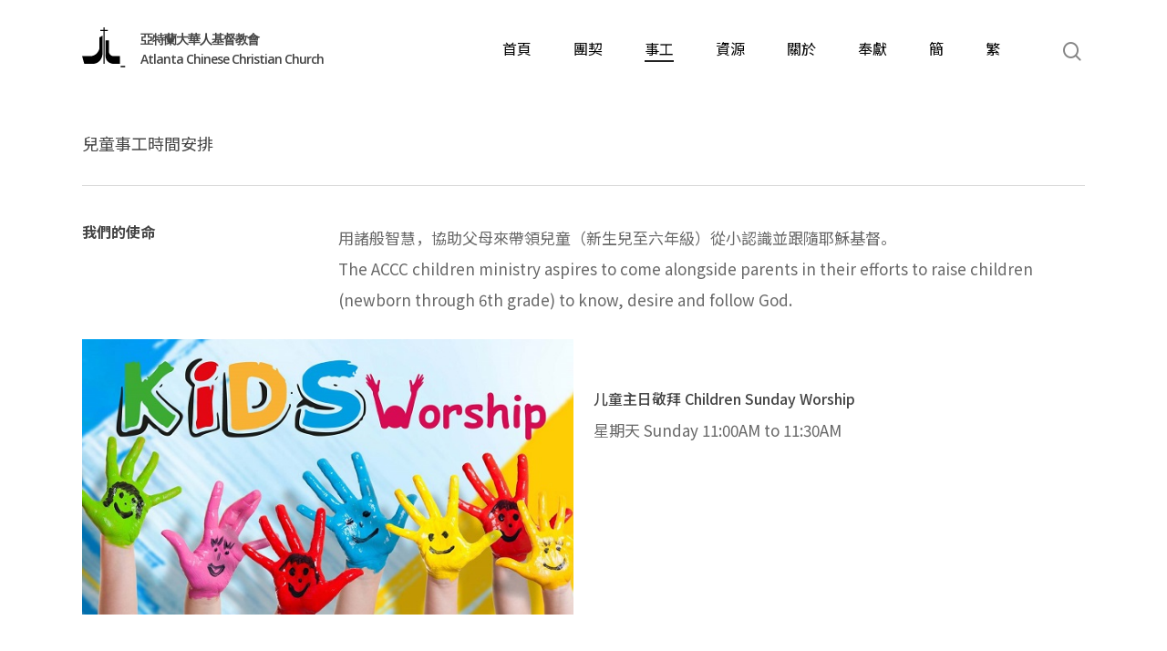

--- FILE ---
content_type: text/html; charset=UTF-8
request_url: https://accc.org/ministries/children/childrenprogramschedule/
body_size: 12706
content:
<!DOCTYPE html>

<html dir="ltr" lang="en-US" prefix="og: https://ogp.me/ns#" class="no-js">
<head>
	
	<meta charset="UTF-8">
	
	<meta name="viewport" content="width=device-width, initial-scale=1, maximum-scale=1, user-scalable=0" /><title>儿童事工时间安排 - 亞特蘭大華人基督教會</title>

		<!-- All in One SEO 4.4.7.1 - aioseo.com -->
		<meta name="robots" content="max-image-preview:large" />
		<link rel="canonical" href="https://accc.org/ministries/children/childrenprogramschedule/" />
		<meta name="generator" content="All in One SEO (AIOSEO) 4.4.7.1" />
		<meta property="og:locale" content="en_US" />
		<meta property="og:site_name" content="亞特蘭大華人基督教會 - Atlanta Chinese Christian Church" />
		<meta property="og:type" content="article" />
		<meta property="og:title" content="儿童事工时间安排 - 亞特蘭大華人基督教會" />
		<meta property="og:url" content="https://accc.org/ministries/children/childrenprogramschedule/" />
		<meta property="article:published_time" content="2021-06-20T03:46:12+00:00" />
		<meta property="article:modified_time" content="2024-01-14T23:54:40+00:00" />
		<meta name="twitter:card" content="summary_large_image" />
		<meta name="twitter:title" content="儿童事工时间安排 - 亞特蘭大華人基督教會" />
		<script type="application/ld+json" class="aioseo-schema">
			{"@context":"https:\/\/schema.org","@graph":[{"@type":"BreadcrumbList","@id":"https:\/\/accc.org\/ministries\/children\/childrenprogramschedule\/#breadcrumblist","itemListElement":[{"@type":"ListItem","@id":"https:\/\/accc.org\/#listItem","position":1,"item":{"@type":"WebPage","@id":"https:\/\/accc.org\/","name":"Home","description":"\u4e9e\u7279\u862d\u5927\u83ef\u4eba\u57fa\u7763\u6559\u6703 Atlanta Chinese Christian Church","url":"https:\/\/accc.org\/"},"nextItem":"https:\/\/accc.org\/ministries\/#listItem"},{"@type":"ListItem","@id":"https:\/\/accc.org\/ministries\/#listItem","position":2,"item":{"@type":"WebPage","@id":"https:\/\/accc.org\/ministries\/","name":"\u4e8b\u5de5","url":"https:\/\/accc.org\/ministries\/"},"nextItem":"https:\/\/accc.org\/ministries\/children\/#listItem","previousItem":"https:\/\/accc.org\/#listItem"},{"@type":"ListItem","@id":"https:\/\/accc.org\/ministries\/children\/#listItem","position":3,"item":{"@type":"WebPage","@id":"https:\/\/accc.org\/ministries\/children\/","name":"\u513f\u7ae5\u4e8b\u5de5","url":"https:\/\/accc.org\/ministries\/children\/"},"nextItem":"https:\/\/accc.org\/ministries\/children\/childrenprogramschedule\/#listItem","previousItem":"https:\/\/accc.org\/ministries\/#listItem"},{"@type":"ListItem","@id":"https:\/\/accc.org\/ministries\/children\/childrenprogramschedule\/#listItem","position":4,"item":{"@type":"WebPage","@id":"https:\/\/accc.org\/ministries\/children\/childrenprogramschedule\/","name":"\u513f\u7ae5\u4e8b\u5de5\u65f6\u95f4\u5b89\u6392","url":"https:\/\/accc.org\/ministries\/children\/childrenprogramschedule\/"},"previousItem":"https:\/\/accc.org\/ministries\/children\/#listItem"}]},{"@type":"Organization","@id":"https:\/\/accc.org\/#organization","name":"\u4e9e\u7279\u862d\u5927\u83ef\u4eba\u57fa\u7763\u6559\u6703","url":"https:\/\/accc.org\/"},{"@type":"WebPage","@id":"https:\/\/accc.org\/ministries\/children\/childrenprogramschedule\/#webpage","url":"https:\/\/accc.org\/ministries\/children\/childrenprogramschedule\/","name":"\u513f\u7ae5\u4e8b\u5de5\u65f6\u95f4\u5b89\u6392 - \u4e9e\u7279\u862d\u5927\u83ef\u4eba\u57fa\u7763\u6559\u6703","inLanguage":"en-US","isPartOf":{"@id":"https:\/\/accc.org\/#website"},"breadcrumb":{"@id":"https:\/\/accc.org\/ministries\/children\/childrenprogramschedule\/#breadcrumblist"},"datePublished":"2021-06-20T03:46:12-04:00","dateModified":"2024-01-14T23:54:40-05:00"},{"@type":"WebSite","@id":"https:\/\/accc.org\/#website","url":"https:\/\/accc.org\/","name":"\u4e9e\u7279\u862d\u5927\u83ef\u4eba\u57fa\u7763\u6559\u6703","description":"Atlanta Chinese Christian Church","inLanguage":"en-US","publisher":{"@id":"https:\/\/accc.org\/#organization"}}]}
		</script>
		<!-- All in One SEO -->

<link rel='dns-prefetch' href='//fonts.googleapis.com' />
<link rel='dns-prefetch' href='//s.w.org' />
<link rel="alternate" type="application/rss+xml" title="亞特蘭大華人基督教會 &raquo; Feed" href="https://accc.org/feed/" />
<link rel="alternate" type="application/rss+xml" title="亞特蘭大華人基督教會 &raquo; Comments Feed" href="https://accc.org/comments/feed/" />
		<!-- This site uses the Google Analytics by MonsterInsights plugin v9.11.1 - Using Analytics tracking - https://www.monsterinsights.com/ -->
		<!-- Note: MonsterInsights is not currently configured on this site. The site owner needs to authenticate with Google Analytics in the MonsterInsights settings panel. -->
					<!-- No tracking code set -->
				<!-- / Google Analytics by MonsterInsights -->
		<style id='global-styles-inline-css' type='text/css'>
body{--wp--preset--color--black: #000000;--wp--preset--color--cyan-bluish-gray: #abb8c3;--wp--preset--color--white: #ffffff;--wp--preset--color--pale-pink: #f78da7;--wp--preset--color--vivid-red: #cf2e2e;--wp--preset--color--luminous-vivid-orange: #ff6900;--wp--preset--color--luminous-vivid-amber: #fcb900;--wp--preset--color--light-green-cyan: #7bdcb5;--wp--preset--color--vivid-green-cyan: #00d084;--wp--preset--color--pale-cyan-blue: #8ed1fc;--wp--preset--color--vivid-cyan-blue: #0693e3;--wp--preset--color--vivid-purple: #9b51e0;--wp--preset--gradient--vivid-cyan-blue-to-vivid-purple: linear-gradient(135deg,rgba(6,147,227,1) 0%,rgb(155,81,224) 100%);--wp--preset--gradient--light-green-cyan-to-vivid-green-cyan: linear-gradient(135deg,rgb(122,220,180) 0%,rgb(0,208,130) 100%);--wp--preset--gradient--luminous-vivid-amber-to-luminous-vivid-orange: linear-gradient(135deg,rgba(252,185,0,1) 0%,rgba(255,105,0,1) 100%);--wp--preset--gradient--luminous-vivid-orange-to-vivid-red: linear-gradient(135deg,rgba(255,105,0,1) 0%,rgb(207,46,46) 100%);--wp--preset--gradient--very-light-gray-to-cyan-bluish-gray: linear-gradient(135deg,rgb(238,238,238) 0%,rgb(169,184,195) 100%);--wp--preset--gradient--cool-to-warm-spectrum: linear-gradient(135deg,rgb(74,234,220) 0%,rgb(151,120,209) 20%,rgb(207,42,186) 40%,rgb(238,44,130) 60%,rgb(251,105,98) 80%,rgb(254,248,76) 100%);--wp--preset--gradient--blush-light-purple: linear-gradient(135deg,rgb(255,206,236) 0%,rgb(152,150,240) 100%);--wp--preset--gradient--blush-bordeaux: linear-gradient(135deg,rgb(254,205,165) 0%,rgb(254,45,45) 50%,rgb(107,0,62) 100%);--wp--preset--gradient--luminous-dusk: linear-gradient(135deg,rgb(255,203,112) 0%,rgb(199,81,192) 50%,rgb(65,88,208) 100%);--wp--preset--gradient--pale-ocean: linear-gradient(135deg,rgb(255,245,203) 0%,rgb(182,227,212) 50%,rgb(51,167,181) 100%);--wp--preset--gradient--electric-grass: linear-gradient(135deg,rgb(202,248,128) 0%,rgb(113,206,126) 100%);--wp--preset--gradient--midnight: linear-gradient(135deg,rgb(2,3,129) 0%,rgb(40,116,252) 100%);--wp--preset--duotone--dark-grayscale: url('#wp-duotone-dark-grayscale');--wp--preset--duotone--grayscale: url('#wp-duotone-grayscale');--wp--preset--duotone--purple-yellow: url('#wp-duotone-purple-yellow');--wp--preset--duotone--blue-red: url('#wp-duotone-blue-red');--wp--preset--duotone--midnight: url('#wp-duotone-midnight');--wp--preset--duotone--magenta-yellow: url('#wp-duotone-magenta-yellow');--wp--preset--duotone--purple-green: url('#wp-duotone-purple-green');--wp--preset--duotone--blue-orange: url('#wp-duotone-blue-orange');--wp--preset--font-size--small: 13px;--wp--preset--font-size--medium: 20px;--wp--preset--font-size--large: 36px;--wp--preset--font-size--x-large: 42px;}.has-black-color{color: var(--wp--preset--color--black) !important;}.has-cyan-bluish-gray-color{color: var(--wp--preset--color--cyan-bluish-gray) !important;}.has-white-color{color: var(--wp--preset--color--white) !important;}.has-pale-pink-color{color: var(--wp--preset--color--pale-pink) !important;}.has-vivid-red-color{color: var(--wp--preset--color--vivid-red) !important;}.has-luminous-vivid-orange-color{color: var(--wp--preset--color--luminous-vivid-orange) !important;}.has-luminous-vivid-amber-color{color: var(--wp--preset--color--luminous-vivid-amber) !important;}.has-light-green-cyan-color{color: var(--wp--preset--color--light-green-cyan) !important;}.has-vivid-green-cyan-color{color: var(--wp--preset--color--vivid-green-cyan) !important;}.has-pale-cyan-blue-color{color: var(--wp--preset--color--pale-cyan-blue) !important;}.has-vivid-cyan-blue-color{color: var(--wp--preset--color--vivid-cyan-blue) !important;}.has-vivid-purple-color{color: var(--wp--preset--color--vivid-purple) !important;}.has-black-background-color{background-color: var(--wp--preset--color--black) !important;}.has-cyan-bluish-gray-background-color{background-color: var(--wp--preset--color--cyan-bluish-gray) !important;}.has-white-background-color{background-color: var(--wp--preset--color--white) !important;}.has-pale-pink-background-color{background-color: var(--wp--preset--color--pale-pink) !important;}.has-vivid-red-background-color{background-color: var(--wp--preset--color--vivid-red) !important;}.has-luminous-vivid-orange-background-color{background-color: var(--wp--preset--color--luminous-vivid-orange) !important;}.has-luminous-vivid-amber-background-color{background-color: var(--wp--preset--color--luminous-vivid-amber) !important;}.has-light-green-cyan-background-color{background-color: var(--wp--preset--color--light-green-cyan) !important;}.has-vivid-green-cyan-background-color{background-color: var(--wp--preset--color--vivid-green-cyan) !important;}.has-pale-cyan-blue-background-color{background-color: var(--wp--preset--color--pale-cyan-blue) !important;}.has-vivid-cyan-blue-background-color{background-color: var(--wp--preset--color--vivid-cyan-blue) !important;}.has-vivid-purple-background-color{background-color: var(--wp--preset--color--vivid-purple) !important;}.has-black-border-color{border-color: var(--wp--preset--color--black) !important;}.has-cyan-bluish-gray-border-color{border-color: var(--wp--preset--color--cyan-bluish-gray) !important;}.has-white-border-color{border-color: var(--wp--preset--color--white) !important;}.has-pale-pink-border-color{border-color: var(--wp--preset--color--pale-pink) !important;}.has-vivid-red-border-color{border-color: var(--wp--preset--color--vivid-red) !important;}.has-luminous-vivid-orange-border-color{border-color: var(--wp--preset--color--luminous-vivid-orange) !important;}.has-luminous-vivid-amber-border-color{border-color: var(--wp--preset--color--luminous-vivid-amber) !important;}.has-light-green-cyan-border-color{border-color: var(--wp--preset--color--light-green-cyan) !important;}.has-vivid-green-cyan-border-color{border-color: var(--wp--preset--color--vivid-green-cyan) !important;}.has-pale-cyan-blue-border-color{border-color: var(--wp--preset--color--pale-cyan-blue) !important;}.has-vivid-cyan-blue-border-color{border-color: var(--wp--preset--color--vivid-cyan-blue) !important;}.has-vivid-purple-border-color{border-color: var(--wp--preset--color--vivid-purple) !important;}.has-vivid-cyan-blue-to-vivid-purple-gradient-background{background: var(--wp--preset--gradient--vivid-cyan-blue-to-vivid-purple) !important;}.has-light-green-cyan-to-vivid-green-cyan-gradient-background{background: var(--wp--preset--gradient--light-green-cyan-to-vivid-green-cyan) !important;}.has-luminous-vivid-amber-to-luminous-vivid-orange-gradient-background{background: var(--wp--preset--gradient--luminous-vivid-amber-to-luminous-vivid-orange) !important;}.has-luminous-vivid-orange-to-vivid-red-gradient-background{background: var(--wp--preset--gradient--luminous-vivid-orange-to-vivid-red) !important;}.has-very-light-gray-to-cyan-bluish-gray-gradient-background{background: var(--wp--preset--gradient--very-light-gray-to-cyan-bluish-gray) !important;}.has-cool-to-warm-spectrum-gradient-background{background: var(--wp--preset--gradient--cool-to-warm-spectrum) !important;}.has-blush-light-purple-gradient-background{background: var(--wp--preset--gradient--blush-light-purple) !important;}.has-blush-bordeaux-gradient-background{background: var(--wp--preset--gradient--blush-bordeaux) !important;}.has-luminous-dusk-gradient-background{background: var(--wp--preset--gradient--luminous-dusk) !important;}.has-pale-ocean-gradient-background{background: var(--wp--preset--gradient--pale-ocean) !important;}.has-electric-grass-gradient-background{background: var(--wp--preset--gradient--electric-grass) !important;}.has-midnight-gradient-background{background: var(--wp--preset--gradient--midnight) !important;}.has-small-font-size{font-size: var(--wp--preset--font-size--small) !important;}.has-medium-font-size{font-size: var(--wp--preset--font-size--medium) !important;}.has-large-font-size{font-size: var(--wp--preset--font-size--large) !important;}.has-x-large-font-size{font-size: var(--wp--preset--font-size--x-large) !important;}
</style>
<link rel='stylesheet' id='wpb-google-fonts-css'  href='https://fonts.googleapis.com/css2?family=Noto+Sans+SC%3Awght%40100%3B400%3B700%3B&#038;display=swap&#038;ver=6.0.11' type='text/css' media='all' />
<link rel='stylesheet' id='wpo_min-header-0-css'  href='https://accc.org/wp-content/cache/wpo-minify/1769195716/assets/wpo-minify-header-e46ba7fd.min.css' type='text/css' media='all' />
<script type='text/javascript' id='wpo_min-header-0-js-extra'>
/* <![CDATA[ */
var SF_LDATA = {"ajax_url":"https:\/\/accc.org\/wp-admin\/admin-ajax.php","home_url":"https:\/\/accc.org\/","extensions":[]};
/* ]]> */
</script>
<script type='text/javascript' src='https://accc.org/wp-content/cache/wpo-minify/1769195716/assets/wpo-minify-header-5c893fdc.min.js' id='wpo_min-header-0-js'></script>
<link rel="https://api.w.org/" href="https://accc.org/wp-json/" /><link rel="alternate" type="application/json" href="https://accc.org/wp-json/wp/v2/pages/1607" /><link rel="EditURI" type="application/rsd+xml" title="RSD" href="https://accc.org/xmlrpc.php?rsd" />
<link rel="wlwmanifest" type="application/wlwmanifest+xml" href="https://accc.org/wp-includes/wlwmanifest.xml" /> 
<meta name="generator" content="WordPress 6.0.11" />
<link rel='shortlink' href='https://accc.org/?p=1607' />
<link rel="alternate" type="application/json+oembed" href="https://accc.org/wp-json/oembed/1.0/embed?url=https%3A%2F%2Faccc.org%2Fministries%2Fchildren%2Fchildrenprogramschedule%2F" />
<link rel="alternate" type="text/xml+oembed" href="https://accc.org/wp-json/oembed/1.0/embed?url=https%3A%2F%2Faccc.org%2Fministries%2Fchildren%2Fchildrenprogramschedule%2F&#038;format=xml" />
<script>
jQuery(document).ready(function() {
	// Cache selectors
	var topMenu = jQuery(".custom-page-submenu"),
		topMenuHeight = topMenu.outerHeight()+15,
		// All list items
		menuItems = topMenu.find("a"),
		// Anchors corresponding to menu items
		scrollItems = menuItems.map(function(){
		  var item = jQuery(jQuery(this).attr("href"));
		  if (item.length) { return item; }
		});

	// Bind to scroll
	jQuery(window).scroll(function(){
	   // Get container scroll position
	   var fromTop = jQuery(this).scrollTop()+topMenuHeight;

	   // Get id of current scroll item
	   var cur = scrollItems.map(function(){
		 if (jQuery(this).offset().top < fromTop)
		   return this;
	   });
	   // Get the id of the current element
	   cur = cur[cur.length-1];
	   var id = cur && cur.length ? cur[0].id : "";
	   // Set/remove active class
	   menuItems
		 .parent().removeClass("active-section")
		 .end().filter("[href='#"+id+"']").parent().addClass("active-section");
	});
});
</script>
<style>
	#top #logo > img#custom-logo-img{
		display: inline-block;
		height: 40px !important;		
	}
	#top #logo-tagline {
		font-size: 14px;
	    display: inline-block;
		margin-left: 1.2em;
	}
</style>
<script>
	jQuery(document).ready(function(){
		jQuery('#logo').append('<div id="logo-tagline">亞特蘭大華人基督教會<br/>Atlanta Chinese Christian Church</div>');
		jQuery('#logo img').attr('id', 'custom-logo-img');
	});
</script>
<style>
	#footer-copyright{
		float: right;
	}
</style>
<script>
	jQuery(document).ready(function(){
		jQuery('ul.social').after('<span id="footer-copyright">©' + (new Date().getFullYear()) + ' 亞特蘭大華人基督教會</span>');
	});
</script>
<script>
jQuery(document).ready(function() {
	jQuery("#slide-out-widget-area .off-canvas-menu-container li a").click(function() {
	  const $nestAnchor = jQuery(this).siblings(".ocm-dropdown-arrow").first();
	  if($nestAnchor) {
		$nestAnchor.click();
	  }
	});
});
</script>
<script type="text/javascript"> var root = document.getElementsByTagName( "html" )[0]; root.setAttribute( "class", "js" ); </script><style type="text/css">.recentcomments a{display:inline !important;padding:0 !important;margin:0 !important;}</style><meta name="generator" content="Powered by WPBakery Page Builder - drag and drop page builder for WordPress."/>
<link rel="icon" href="https://accc.org/wp-content/uploads/2023/12/cropped-accc-logo_white-32x32.png" sizes="32x32" />
<link rel="icon" href="https://accc.org/wp-content/uploads/2023/12/cropped-accc-logo_white-192x192.png" sizes="192x192" />
<link rel="apple-touch-icon" href="https://accc.org/wp-content/uploads/2023/12/cropped-accc-logo_white-180x180.png" />
<meta name="msapplication-TileImage" content="https://accc.org/wp-content/uploads/2023/12/cropped-accc-logo_white-270x270.png" />
		<style type="text/css" id="wp-custom-css">
			.tablepress {
	font-size: 1.2em;
}

.tablepress p {
	padding-bottom: 0;
}

.submenu_item {
	padding-top:32px;
	list-style-type: none;
}

/* Mega menu sub header, not controlled by salient Header */
body div#header-outer header#top  div.container ul.sub-menu li a {
	font-size: 16px;
}

@media only screen and (min-width: 1000px) {
    .custom-page-submenu {
        position: fixed;
        top: 170px;
				list-style-type: none;
    }
    
    .custom-page-submenu .active-section {
        color: #000;
				font-weight: 700;
    		list-style-type: square;
    }
    
    .page-submenu {
        display: none !important;
    }    
}

@media only screen and (max-width: 1000px) {
    .custom-page-submenu {
        display: none;
    }
    
    .page-submenu {
        top: 46px !important;
    }
	
		.nectar-split-heading h1 {
			font-size: 40px !important;
			text-overflow: ellipsis;
      overflow: hidden;
      white-space: nowrap;
		}
}

.sf-with-ul {
   pointer-events: none;
   cursor: default;
}

#header-outer #top nav > ul > li {
	font-size: 18px;
}

#header-outer #top nav > ul > li > a {
	color: #000;
}

#footer-outer #copyright {
	color: #fff;
}

.slide_out_area_close .close-wrap .close-line, #search-outer .close-wrap .close-line, #top .slide-out-widget-area-toggle .close-line {
  background: #000;
}

body #slide-out-widget-area .inner .off-canvas-menu-container li a{
	font-size: 20px;
  line-height: 27px;
}

@media only screen and (min-device-width : 320px) and (max-device-width : 480px) {
	#top #logo-tagline {
		margin-left: 0.5em;
		font-size: 13px;
	}
	#top .mobile-search {
		display: none;
	}
}

body:not(.woocommerce-cart) .main-content .daily-devotional td {
	font-size: 18px;
}

ul > li {
    list-style: disc;
}

a.large-btn{
    display: inline-block;
    background-color: #000;
    color: #fff;
    width: 100%;
    padding: 12px 15px;
    text-align: center;
    border-radius: 34px;
    font-size: 18px;
		margin: 20px 6px 20px 0;
}

div#sermon-btns{
	display: flex;
	justify-content: space-around;
}

@media only screen and (max-width: 640px) {
	div#sermon-btns {
		width: 100%;
	}
}

@media only screen and (min-width: 640px) {
	div#sermon-btns {
		width: 50%;
	}
}

body {
	line-height: 2em;
}

a {
	text-decoration: underline;
}

body.material #slide-out-widget-area.slide-out-from-right .off-canvas-menu-container > .menu > li a {
	text-decoration: none;
}

#circled-links > a {
	text-decoration: none;
}		</style>
		<noscript><style> .wpb_animate_when_almost_visible { opacity: 1; }</style></noscript><style id="wpforms-css-vars-root">
				:root {
					--wpforms-field-border-radius: 3px;
--wpforms-field-background-color: #ffffff;
--wpforms-field-border-color: rgba( 0, 0, 0, 0.25 );
--wpforms-field-text-color: rgba( 0, 0, 0, 0.7 );
--wpforms-label-color: rgba( 0, 0, 0, 0.85 );
--wpforms-label-sublabel-color: rgba( 0, 0, 0, 0.55 );
--wpforms-label-error-color: #d63637;
--wpforms-button-border-radius: 3px;
--wpforms-button-background-color: #066aab;
--wpforms-button-text-color: #ffffff;
--wpforms-field-size-input-height: 43px;
--wpforms-field-size-input-spacing: 15px;
--wpforms-field-size-font-size: 16px;
--wpforms-field-size-line-height: 19px;
--wpforms-field-size-padding-h: 14px;
--wpforms-field-size-checkbox-size: 16px;
--wpforms-field-size-sublabel-spacing: 5px;
--wpforms-field-size-icon-size: 1;
--wpforms-label-size-font-size: 16px;
--wpforms-label-size-line-height: 19px;
--wpforms-label-size-sublabel-font-size: 14px;
--wpforms-label-size-sublabel-line-height: 17px;
--wpforms-button-size-font-size: 17px;
--wpforms-button-size-height: 41px;
--wpforms-button-size-padding-h: 15px;
--wpforms-button-size-margin-top: 10px;

				}
			</style>	
</head>


<body class="page-template-default page page-id-1607 page-child parent-pageid-2018 zh material wpb-js-composer js-comp-ver-6.4.2 vc_responsive" data-footer-reveal="false" data-footer-reveal-shadow="none" data-header-format="default" data-body-border="off" data-boxed-style="" data-header-breakpoint="1000" data-dropdown-style="minimal" data-cae="easeOutCubic" data-cad="750" data-megamenu-width="contained" data-aie="none" data-ls="fancybox" data-apte="standard" data-hhun="1" data-fancy-form-rcs="default" data-form-style="default" data-form-submit="regular" data-is="minimal" data-button-style="slightly_rounded_shadow" data-user-account-button="false" data-flex-cols="true" data-col-gap="default" data-header-inherit-rc="false" data-header-search="true" data-animated-anchors="true" data-ajax-transitions="false" data-full-width-header="false" data-slide-out-widget-area="true" data-slide-out-widget-area-style="slide-out-from-right" data-user-set-ocm="off" data-loading-animation="none" data-bg-header="false" data-responsive="1" data-ext-responsive="true" data-header-resize="0" data-header-color="light" data-transparent-header="false" data-cart="false" data-remove-m-parallax="" data-remove-m-video-bgs="" data-m-animate="0" data-force-header-trans-color="light" data-smooth-scrolling="0" data-permanent-transparent="false" >
	
	<script type="text/javascript"> if(navigator.userAgent.match(/(Android|iPod|iPhone|iPad|BlackBerry|IEMobile|Opera Mini)/)) { document.body.className += " using-mobile-browser "; } </script><div class="ocm-effect-wrap"><div class="ocm-effect-wrap-inner">	
	<div id="header-space"  data-header-mobile-fixed='1'></div> 
	
		
	<div id="header-outer" data-has-menu="true" data-has-buttons="yes" data-header-button_style="default" data-using-pr-menu="false" data-mobile-fixed="1" data-ptnm="false" data-lhe="animated_underline" data-user-set-bg="#ffffff" data-format="default" data-permanent-transparent="false" data-megamenu-rt="0" data-remove-fixed="0" data-header-resize="0" data-cart="false" data-transparency-option="0" data-box-shadow="none" data-shrink-num="6" data-using-secondary="0" data-using-logo="1" data-logo-height="30" data-m-logo-height="24" data-padding="30" data-full-width="false" data-condense="false" >
		
		
<div id="search-outer" class="nectar">
	<div id="search">
		<div class="container">
			 <div id="search-box">
				 <div class="inner-wrap">
					 <div class="col span_12">
						  <form role="search" action="https://accc.org/" method="GET">
														 <input type="text" name="s"  value="" placeholder="Search" /> 
							 								
						<span>Hit enter to search or ESC to close</span>						</form>
					</div><!--/span_12-->
				</div><!--/inner-wrap-->
			 </div><!--/search-box-->
			 <div id="close"><a href="#">
				<span class="close-wrap"> <span class="close-line close-line1"></span> <span class="close-line close-line2"></span> </span>				 </a></div>
		 </div><!--/container-->
	</div><!--/search-->
</div><!--/search-outer-->

<header id="top">
	<div class="container">
		<div class="row">
			<div class="col span_3">
				<a id="logo" href="https://accc.org" data-supplied-ml-starting-dark="false" data-supplied-ml-starting="false" data-supplied-ml="false" >
					<img class="stnd  dark-version" alt="亞特蘭大華人基督教會" src="https://accc.org/wp-content/uploads/2021/03/accc-logo.svg"  /> 
				</a>
				
							</div><!--/span_3-->
			
			<div class="col span_9 col_last">
									<a class="mobile-search" href="#searchbox"><span class="nectar-icon icon-salient-search" aria-hidden="true"></span></a>
										<div class="slide-out-widget-area-toggle mobile-icon slide-out-from-right" data-custom-color="false" data-icon-animation="simple-transform">
						<div> <a href="#sidewidgetarea" aria-label="Navigation Menu" aria-expanded="false" class="closed">
							<span aria-hidden="true"> <i class="lines-button x2"> <i class="lines"></i> </i> </span>
						</a></div> 
					</div>
								
									
					<nav>
						
						<ul class="sf-menu">	
							<li id="menu-item-294" class="menu-item menu-item-type-post_type menu-item-object-page menu-item-home menu-item-294"><a href="https://accc.org/">首頁</a></li>
<li id="menu-item-1343" class="megamenu columns-5 menu-item menu-item-type-post_type menu-item-object-page menu-item-has-children menu-item-1343"><a href="https://accc.org/fellowship/">團契</a>
<ul class="sub-menu">
	<li id="menu-item-2405" class="menu-item menu-item-type-custom menu-item-object-custom menu-item-has-children menu-item-2405"><a href="#">&#8211;<span class="sf-sub-indicator"><i class="fa fa-angle-right icon-in-menu"></i></span></a>
	<ul class="sub-menu">
		<li id="menu-item-2419" class="menu-item menu-item-type-custom menu-item-object-custom menu-item-2419"><a href="https://accc.org/fellowship/">目錄檢索</a></li>
	</ul>
</li>
	<li id="menu-item-2392" class="menu-item menu-item-type-custom menu-item-object-custom menu-item-has-children menu-item-2392"><a href="#">&#8211;<span class="sf-sub-indicator"><i class="fa fa-angle-right icon-in-menu"></i></span></a>
	<ul class="sub-menu">
		<li id="menu-item-5869" class="menu-item menu-item-type-custom menu-item-object-custom menu-item-has-children menu-item-5869"><a href="#">第一牧區<span class="sf-sub-indicator"><i class="fa fa-angle-right icon-in-menu"></i></span></a>
		<ul class="sub-menu">
			<li id="menu-item-2364" class="menu-item menu-item-type-custom menu-item-object-custom menu-item-2364"><a href="https://accc.org/fellowship/ne/">東北區團契</a></li>
			<li id="menu-item-2359" class="menu-item menu-item-type-custom menu-item-object-custom menu-item-2359"><a href="https://accc.org/fellowship/camry/">佳美團契</a></li>
			<li id="menu-item-2418" class="menu-item menu-item-type-custom menu-item-object-custom menu-item-2418"><a href="https://accc.org/fellowship/youngadult">社青團契</a></li>
			<li id="menu-item-2358" class="menu-item menu-item-type-custom menu-item-object-custom menu-item-2358"><a href="https://accc.org/fellowship/mealblessing/">餐福團契</a></li>
			<li id="menu-item-2367" class="menu-item menu-item-type-custom menu-item-object-custom menu-item-2367"><a href="https://accc.org/fellowship/cantonese/">粵語團契</a></li>
			<li id="menu-item-2369" class="menu-item menu-item-type-custom menu-item-object-custom menu-item-2369"><a href="https://accc.org/fellowship/olivetree/">橄欖樹團契</a></li>
			<li id="menu-item-2420" class="menu-item menu-item-type-custom menu-item-object-custom menu-item-2420"><a href="https://accc.org/fellowship/sisterhood">姊妹會</a></li>
			<li id="menu-item-2356" class="menu-item menu-item-type-custom menu-item-object-custom menu-item-2356"><a href="https://accc.org/fellowship/goodshepherd/">好牧人團契</a></li>
		</ul>
</li>
	</ul>
</li>
	<li id="menu-item-2406" class="menu-item menu-item-type-custom menu-item-object-custom menu-item-has-children menu-item-2406"><a href="#">&#8211;<span class="sf-sub-indicator"><i class="fa fa-angle-right icon-in-menu"></i></span></a>
	<ul class="sub-menu">
		<li id="menu-item-5870" class="menu-item menu-item-type-custom menu-item-object-custom menu-item-has-children menu-item-5870"><a href="#">第二牧區<span class="sf-sub-indicator"><i class="fa fa-angle-right icon-in-menu"></i></span></a>
		<ul class="sub-menu">
			<li id="menu-item-2409" class="menu-item menu-item-type-custom menu-item-object-custom menu-item-2409"><a href="https://accc.org/fellowship/emory">Emory團契</a></li>
			<li id="menu-item-2361" class="menu-item menu-item-type-custom menu-item-object-custom menu-item-2361"><a href="https://accc.org/fellowship/east-1/">東區一家團契</a></li>
			<li id="menu-item-2362" class="menu-item menu-item-type-custom menu-item-object-custom menu-item-2362"><a href="https://accc.org/fellowship/east-2/">東區二家團契</a></li>
			<li id="menu-item-2422" class="menu-item menu-item-type-custom menu-item-object-custom menu-item-2422"><a href="https://accc.org/fellowship/unity/">合一團契</a></li>
			<li id="menu-item-2368" class="menu-item menu-item-type-custom menu-item-object-custom menu-item-2368"><a href="https://accc.org/fellowship/grace/">恩典團契</a></li>
			<li id="menu-item-2365" class="menu-item menu-item-type-custom menu-item-object-custom menu-item-2365"><a href="https://accc.org/fellowship/chinatown/">中國城團契</a></li>
			<li id="menu-item-2415" class="menu-item menu-item-type-custom menu-item-object-custom menu-item-2415"><a href="https://accc.org/fellowship/sprout">新芽團契</a></li>
			<li id="menu-item-5645" class="menu-item menu-item-type-custom menu-item-object-custom menu-item-5645"><a href="https://accc.org/fellowship/blessing/">恩福團契</a></li>
			<li id="menu-item-2363" class="menu-item menu-item-type-custom menu-item-object-custom menu-item-2363"><a href="https://accc.org/fellowship/east-3/">恩澤團契</a></li>
			<li id="menu-item-5871" class="menu-item menu-item-type-custom menu-item-object-custom menu-item-5871"><a href="https://accc.org/fellowship/light/">恩光團契</a></li>
		</ul>
</li>
	</ul>
</li>
	<li id="menu-item-2408" class="menu-item menu-item-type-custom menu-item-object-custom menu-item-has-children menu-item-2408"><a href="#">&#8211;<span class="sf-sub-indicator"><i class="fa fa-angle-right icon-in-menu"></i></span></a>
	<ul class="sub-menu">
		<li id="menu-item-5872" class="menu-item menu-item-type-custom menu-item-object-custom menu-item-has-children menu-item-5872"><a href="#">校園牧區<span class="sf-sub-indicator"><i class="fa fa-angle-right icon-in-menu"></i></span></a>
		<ul class="sub-menu">
			<li id="menu-item-2412" class="menu-item menu-item-type-custom menu-item-object-custom menu-item-2412"><a href="https://accc.org/fellowship/campus">校園之家</a></li>
			<li id="menu-item-2407" class="menu-item menu-item-type-custom menu-item-object-custom menu-item-2407"><a href="https://accc.org/fellowship/ksu/">KSU團契</a></li>
			<li id="menu-item-2410" class="menu-item menu-item-type-custom menu-item-object-custom menu-item-2410"><a href="https://accc.org/fellowship/fhl">信望愛團契</a></li>
			<li id="menu-item-2411" class="menu-item menu-item-type-custom menu-item-object-custom menu-item-2411"><a href="https://accc.org/fellowship/spring">青泉團契</a></li>
		</ul>
</li>
	</ul>
</li>
	<li id="menu-item-2413" class="menu-item menu-item-type-custom menu-item-object-custom menu-item-has-children menu-item-2413"><a href="#">&#8211;<span class="sf-sub-indicator"><i class="fa fa-angle-right icon-in-menu"></i></span></a>
	<ul class="sub-menu">
		<li id="menu-item-5873" class="menu-item menu-item-type-custom menu-item-object-custom menu-item-has-children menu-item-5873"><a href="#">長青牧區<span class="sf-sub-indicator"><i class="fa fa-angle-right icon-in-menu"></i></span></a>
		<ul class="sub-menu">
			<li id="menu-item-2417" class="menu-item menu-item-type-custom menu-item-object-custom menu-item-2417"><a href="https://accc.org/fellowship/evergreen">長青團契</a></li>
		</ul>
</li>
	</ul>
</li>
</ul>
</li>
<li id="menu-item-596" class="megamenu columns-4 rows-2 menu-item menu-item-type-custom menu-item-object-custom current-menu-ancestor menu-item-has-children menu-item-596"><a href="#">事工</a>
<ul class="sub-menu">
	<li id="menu-item-406" class="menu-item menu-item-type-custom menu-item-object-custom menu-item-has-children menu-item-406"><a href="#">&#8211;<span class="sf-sub-indicator"><i class="fa fa-angle-right icon-in-menu"></i></span></a>
	<ul class="sub-menu">
		<li id="menu-item-366" class="menu-item menu-item-type-custom menu-item-object-custom menu-item-has-children menu-item-366"><a href="#">崇拜部<span class="sf-sub-indicator"><i class="fa fa-angle-right icon-in-menu"></i></span></a>
		<ul class="sub-menu">
			<li id="menu-item-1884" class="menu-item menu-item-type-post_type menu-item-object-page menu-item-1884"><a href="https://accc.org/ministries/worship/sundayinvite/">主日邀請</a></li>
			<li id="menu-item-641" class="menu-item menu-item-type-post_type menu-item-object-page menu-item-641"><a href="https://accc.org/ministries/worship/worshipcoworkerschedule/">崇拜服事安排</a></li>
			<li id="menu-item-642" class="menu-item menu-item-type-post_type menu-item-object-page menu-item-642"><a href="https://accc.org/ministries/worship/choir/">詩班</a></li>
		</ul>
</li>
		<li id="menu-item-405" class="menu-item menu-item-type-custom menu-item-object-custom menu-item-has-children menu-item-405"><a href="#">青少年事工<span class="sf-sub-indicator"><i class="fa fa-angle-right icon-in-menu"></i></span></a>
		<ul class="sub-menu">
			<li id="menu-item-650" class="menu-item menu-item-type-post_type menu-item-object-page menu-item-650"><a href="https://accc.org/ministries/youth/contact-schedule/">負責人與活動時間地點</a></li>
		</ul>
</li>
	</ul>
</li>
	<li id="menu-item-522" class="menu-item menu-item-type-custom menu-item-object-custom current-menu-ancestor menu-item-has-children menu-item-522"><a href="#">&#8211;<span class="sf-sub-indicator"><i class="fa fa-angle-right icon-in-menu"></i></span></a>
	<ul class="sub-menu">
		<li id="menu-item-367" class="menu-item menu-item-type-custom menu-item-object-custom menu-item-has-children menu-item-367"><a href="#">成人教育部<span class="sf-sub-indicator"><i class="fa fa-angle-right icon-in-menu"></i></span></a>
		<ul class="sub-menu">
			<li id="menu-item-4896" class="menu-item menu-item-type-post_type menu-item-object-page menu-item-4896"><a href="https://accc.org/%e4%b8%bb%e6%97%a5%e5%ad%b8%e7%9a%84%e7%b6%b2%e4%b8%8a%e5%a0%b1%e5%90%8d/">主日學的網上報名</a></li>
			<li id="menu-item-2459" class="menu-item menu-item-type-post_type menu-item-object-page menu-item-2459"><a href="https://accc.org/ministries/adulteducation/courseschedule/">成人主日學課程安排</a></li>
			<li id="menu-item-643" class="menu-item menu-item-type-post_type menu-item-object-page menu-item-643"><a href="https://accc.org/ministries/adulteducation/sundayschoollectures/">主日學講義</a></li>
		</ul>
</li>
		<li id="menu-item-403" class="menu-item menu-item-type-custom menu-item-object-custom current-menu-ancestor current-menu-parent menu-item-has-children menu-item-403"><a href="#">兒童事工<span class="sf-sub-indicator"><i class="fa fa-angle-right icon-in-menu"></i></span></a>
		<ul class="sub-menu">
			<li id="menu-item-2033" class="menu-item menu-item-type-post_type menu-item-object-page current-menu-item page_item page-item-1607 current_page_item menu-item-2033"><a href="https://accc.org/ministries/children/childrenprogramschedule/" aria-current="page">兒童事工時間安排</a></li>
			<li id="menu-item-2034" class="menu-item menu-item-type-post_type menu-item-object-page menu-item-2034"><a href="https://accc.org/ministries/children/childrensundayschool/">兒童主日學</a></li>
			<li id="menu-item-5488" class="menu-item menu-item-type-post_type menu-item-object-page menu-item-5488"><a href="https://accc.org/ministries/children/vbs/">兒童暑期聖經學校</a></li>
			<li id="menu-item-638" class="menu-item menu-item-type-post_type menu-item-object-page menu-item-638"><a href="https://accc.org/ministries/children/chineseschool/">中文學校</a></li>
		</ul>
</li>
	</ul>
</li>
	<li id="menu-item-523" class="menu-item menu-item-type-custom menu-item-object-custom menu-item-has-children menu-item-523"><a href="#">&#8211;<span class="sf-sub-indicator"><i class="fa fa-angle-right icon-in-menu"></i></span></a>
	<ul class="sub-menu">
		<li id="menu-item-368" class="menu-item menu-item-type-custom menu-item-object-custom menu-item-has-children menu-item-368"><a href="#">本宣部<span class="sf-sub-indicator"><i class="fa fa-angle-right icon-in-menu"></i></span></a>
		<ul class="sub-menu">
			<li id="menu-item-646" class="menu-item menu-item-type-post_type menu-item-object-page menu-item-646"><a href="https://accc.org/ministries/evangelism/gospelsunday-intro/">福音茶會介紹</a></li>
			<li id="menu-item-645" class="menu-item menu-item-type-post_type menu-item-object-page menu-item-645"><a href="https://accc.org/ministries/evangelism/evangelism-intro/">本宣事工介紹</a></li>
		</ul>
</li>
		<li id="menu-item-369" class="menu-item menu-item-type-custom menu-item-object-custom menu-item-has-children menu-item-369"><a href="#">外宣部<span class="sf-sub-indicator"><i class="fa fa-angle-right icon-in-menu"></i></span></a>
		<ul class="sub-menu">
			<li id="menu-item-639" class="menu-item menu-item-type-post_type menu-item-object-page menu-item-639"><a href="https://accc.org/ministries/missions/missionaryintro/">宣教士介紹</a></li>
		</ul>
</li>
		<li id="menu-item-5215" class="menu-item menu-item-type-post_type menu-item-object-page menu-item-5215"><a href="https://accc.org/care-ministry/">關懷事工</a></li>
	</ul>
</li>
	<li id="menu-item-524" class="menu-item menu-item-type-custom menu-item-object-custom menu-item-has-children menu-item-524"><a href="#">&#8211;<span class="sf-sub-indicator"><i class="fa fa-angle-right icon-in-menu"></i></span></a>
	<ul class="sub-menu">
		<li id="menu-item-2143" class="menu-item menu-item-type-custom menu-item-object-custom menu-item-has-children menu-item-2143"><a href="#">分工配搭<span class="sf-sub-indicator"><i class="fa fa-angle-right icon-in-menu"></i></span></a>
		<ul class="sub-menu">
			<li id="menu-item-2013" class="menu-item menu-item-type-post_type menu-item-object-page menu-item-2013"><a href="https://accc.org/ministries/collaboration/byministries/">牧長執事部門事工帶領</a></li>
			<li id="menu-item-2012" class="menu-item menu-item-type-post_type menu-item-object-page menu-item-2012"><a href="https://accc.org/ministries/collaboration/byfellowshipgroups/">團契小組牧養帶領</a></li>
		</ul>
</li>
		<li id="menu-item-2119" class="menu-item menu-item-type-post_type menu-item-object-page menu-item-2119"><a href="https://accc.org/ministries/camps-retreats/">營會</a></li>
	</ul>
</li>
</ul>
</li>
<li id="menu-item-595" class="megamenu columns-4 menu-item menu-item-type-custom menu-item-object-custom menu-item-has-children menu-item-595"><a href="#">資源</a>
<ul class="sub-menu">
	<li id="menu-item-3889" class="menu-item menu-item-type-custom menu-item-object-custom menu-item-has-children menu-item-3889"><a href="#">&#8211;<span class="sf-sub-indicator"><i class="fa fa-angle-right icon-in-menu"></i></span></a>
	<ul class="sub-menu">
		<li id="menu-item-591" class="menu-item menu-item-type-custom menu-item-object-custom menu-item-has-children menu-item-591"><a href="#">靈修<span class="sf-sub-indicator"><i class="fa fa-angle-right icon-in-menu"></i></span></a>
		<ul class="sub-menu">
			<li id="menu-item-297" class="menu-item menu-item-type-post_type menu-item-object-page menu-item-297"><a href="https://accc.org/resources/devotions/daily/">每日靈修</a></li>
			<li id="menu-item-6886" class="menu-item menu-item-type-post_type menu-item-object-page menu-item-6886"><a href="https://accc.org/resources/devotions/yearly/">年度讀經計劃</a></li>
			<li id="menu-item-4814" class="menu-item menu-item-type-post_type menu-item-object-page menu-item-4814"><a href="https://accc.org/%e4%b8%93%e9%a2%98%e5%88%86%e4%ba%ab/">專題分享</a></li>
			<li id="menu-item-2262" class="menu-item menu-item-type-post_type menu-item-object-page menu-item-2262"><a href="https://accc.org/archivedsermons/">講道錄音存檔</a></li>
			<li id="menu-item-5466" class="menu-item menu-item-type-post_type menu-item-object-page menu-item-5466"><a href="https://accc.org/resources/library/bk_rec/">好書推薦</a></li>
			<li id="menu-item-6131" class="menu-item menu-item-type-post_type menu-item-object-page menu-item-6131"><a href="https://accc.org/resources/library/recommendations/">好資源推薦</a></li>
		</ul>
</li>
		<li id="menu-item-592" class="menu-item menu-item-type-custom menu-item-object-custom menu-item-has-children menu-item-592"><a href="#">敬拜<span class="sf-sub-indicator"><i class="fa fa-angle-right icon-in-menu"></i></span></a>
		<ul class="sub-menu">
			<li id="menu-item-1526" class="menu-item menu-item-type-post_type menu-item-object-page menu-item-1526"><a href="https://accc.org/resources/worship/praises/">詩班獻詩</a></li>
			<li id="menu-item-2808" class="menu-item menu-item-type-custom menu-item-object-custom menu-item-2808"><a href="https://www.youtube.com/c/ACCCAtlanta/playlists">敬拜詩歌</a></li>
		</ul>
</li>
	</ul>
</li>
	<li id="menu-item-3892" class="menu-item menu-item-type-custom menu-item-object-custom menu-item-has-children menu-item-3892"><a href="#">&#8211;<span class="sf-sub-indicator"><i class="fa fa-angle-right icon-in-menu"></i></span></a>
	<ul class="sub-menu">
		<li id="menu-item-3891" class="menu-item menu-item-type-custom menu-item-object-custom menu-item-has-children menu-item-3891"><a href="#">行事曆/週報<span class="sf-sub-indicator"><i class="fa fa-angle-right icon-in-menu"></i></span></a>
		<ul class="sub-menu">
			<li id="menu-item-5286" class="menu-item menu-item-type-post_type menu-item-object-page menu-item-5286"><a href="https://accc.org/resources/%e8%a1%8c%e4%ba%8b%e6%9b%86/">教會行事曆</a></li>
			<li id="menu-item-3890" class="menu-item menu-item-type-post_type menu-item-object-page menu-item-3890"><a href="https://accc.org/weeklynews/">教會週報</a></li>
		</ul>
</li>
		<li id="menu-item-4228" class="menu-item menu-item-type-custom menu-item-object-custom menu-item-has-children menu-item-4228"><a href="#">線上使用<span class="sf-sub-indicator"><i class="fa fa-angle-right icon-in-menu"></i></span></a>
		<ul class="sub-menu">
			<li id="menu-item-4227" class="menu-item menu-item-type-custom menu-item-object-custom menu-item-4227"><a href="https://library.accc.org">圖書館在線目錄</a></li>
			<li id="menu-item-3316" class="menu-item menu-item-type-post_type menu-item-object-page menu-item-3316"><a href="https://accc.org/booking/">線上預約</a></li>
		</ul>
</li>
	</ul>
</li>
	<li id="menu-item-594" class="menu-item menu-item-type-custom menu-item-object-custom menu-item-has-children menu-item-594"><a href="#">教會刊物<span class="sf-sub-indicator"><i class="fa fa-angle-right icon-in-menu"></i></span></a>
	<ul class="sub-menu">
		<li id="menu-item-3292" class="menu-item menu-item-type-post_type menu-item-object-page menu-item-3292"><a href="https://accc.org/resources/calendar-journal/annualjournal/">教會年刊</a></li>
		<li id="menu-item-360" class="menu-item menu-item-type-post_type menu-item-object-page menu-item-360"><a href="https://accc.org/resources/calendar-journal/journals/">教會期刊 (新歌)</a></li>
		<li id="menu-item-1848" class="menu-item menu-item-type-post_type menu-item-object-page menu-item-1848"><a href="https://accc.org/resources/calendar-journal/missionconferencejournals/">宣教特刊</a></li>
		<li id="menu-item-4642" class="menu-item menu-item-type-custom menu-item-object-custom menu-item-4642"><a href="https://enyu.acccn.org/enyu2023/">北堂期刊 (恩語)</a></li>
	</ul>
</li>
	<li id="menu-item-593" class="menu-item menu-item-type-custom menu-item-object-custom menu-item-has-children menu-item-593"><a href="#">教會準則<span class="sf-sub-indicator"><i class="fa fa-angle-right icon-in-menu"></i></span></a>
	<ul class="sub-menu">
		<li id="menu-item-357" class="menu-item menu-item-type-post_type menu-item-object-page menu-item-357"><a href="https://accc.org/resources/policies-guidelines/charismaticposition/">靈恩立場</a></li>
		<li id="menu-item-356" class="menu-item menu-item-type-post_type menu-item-object-page menu-item-356"><a href="https://accc.org/resources/policies-guidelines/marriagewitness/">證婚守則</a></li>
		<li id="menu-item-355" class="menu-item menu-item-type-post_type menu-item-object-page menu-item-355"><a href="https://accc.org/resources/policies-guidelines/designatedoffering/">指定奉獻準則</a></li>
		<li id="menu-item-354" class="menu-item menu-item-type-post_type menu-item-object-page menu-item-354"><a href="https://accc.org/resources/policies-guidelines/fellowshipcounselorchair/">團契輔導主席選任條例</a></li>
		<li id="menu-item-649" class="menu-item menu-item-type-post_type menu-item-object-page menu-item-649"><a href="https://accc.org/resources/policies-guidelines/youthpolicy/">青少年事工政策</a></li>
	</ul>
</li>
</ul>
</li>
<li id="menu-item-305" class="menu-item menu-item-type-post_type menu-item-object-page menu-item-305"><a href="https://accc.org/about/">關於</a></li>
<li id="menu-item-306" class="menu-item menu-item-type-post_type menu-item-object-page menu-item-306"><a href="https://accc.org/donation/">奉獻</a></li>
<li id="menu-item-397" class="menu-item menu-item-type-custom menu-item-object-custom menu-item-397"><a href="https://accc.org/?variant=zh-hans">簡</a></li>
<li id="menu-item-398" class="menu-item menu-item-type-custom menu-item-object-custom menu-item-398"><a href="https://accc.org/?variant=zh-hant">繁</a></li>
						</ul>
						

													<ul class="buttons sf-menu" data-user-set-ocm="off">
								
								<li id="search-btn"><div><a href="#searchbox"><span class="icon-salient-search" aria-hidden="true"></span></a></div> </li>								
							</ul>
												
					</nav>
					
										
				</div><!--/span_9-->
				
								
			</div><!--/row-->
					</div><!--/container-->
	</header>
		
	</div>
	
		
	<div id="ajax-content-wrap">
		
			
	<div class="row page-header-no-bg" data-alignment="left">
		<div class="container">	
			<div class="col span_12 section-title">
				<h1>兒童事工時間安排</h1>
				
								
			</div>
		</div>
		
	</div> 
	

<div class="container-wrap">
	<div class="container main-content">
		<div class="row">
			
			<div id="fws_69759da9dba58"  data-column-margin="default" data-midnight="dark"  class="wpb_row vc_row-fluid vc_row top-level standard_section "  style="padding-top: 0px; padding-bottom: 0px; "><div class="row-bg-wrap" data-bg-animation="none" data-bg-overlay="false"><div class="inner-wrap"><div class="row-bg"  style=""></div></div><div class="row-bg-overlay" ></div></div><div class="row_col_wrap_12 col span_12 dark left">
	<div  class="vc_col-sm-3 wpb_column column_container vc_column_container col no-extra-padding inherit_tablet inherit_phone "  data-t-w-inherits="default" data-bg-cover="" data-padding-pos="all" data-has-bg-color="false" data-bg-color="" data-bg-opacity="1" data-hover-bg="" data-hover-bg-opacity="1" data-animation="" data-delay="0" >
		<div class="vc_column-inner" ><div class="column-bg-overlay-wrap" data-bg-animation="none"><div class="column-bg-overlay"></div></div>
			<div class="wpb_wrapper">
				
<div class="wpb_text_column wpb_content_element " >
	<div class="wpb_wrapper">
		<h3 class="text-center font-weight-bold"><strong>我們的使命</strong></h3>
	</div>
</div>




			</div> 
		</div>
	</div> 

	<div  class="vc_col-sm-9 wpb_column column_container vc_column_container col no-extra-padding inherit_tablet inherit_phone "  data-t-w-inherits="default" data-bg-cover="" data-padding-pos="all" data-has-bg-color="false" data-bg-color="" data-bg-opacity="1" data-hover-bg="" data-hover-bg-opacity="1" data-animation="" data-delay="0" >
		<div class="vc_column-inner" ><div class="column-bg-overlay-wrap" data-bg-animation="none"><div class="column-bg-overlay"></div></div>
			<div class="wpb_wrapper">
				
<div class="wpb_text_column wpb_content_element " >
	<div class="wpb_wrapper">
		<p>用諸般智慧，協助父母來帶領兒童（新生兒至六年級）從小認識並跟隨耶穌基督。<br />
The ACCC children ministry aspires to come alongside parents in their efforts to raise children (newborn through 6th grade) to know, desire and follow God.</p>
	</div>
</div>




			</div> 
		</div>
	</div> 
</div></div>
		<div id="fws_69759da9dc857"  data-column-margin="default" data-midnight="dark"  class="wpb_row vc_row-fluid vc_row standard_section "  style="padding-top: 0px; padding-bottom: 0px; "><div class="row-bg-wrap" data-bg-animation="none" data-bg-overlay="false"><div class="inner-wrap"><div class="row-bg"  style=""></div></div><div class="row-bg-overlay" ></div></div><div class="row_col_wrap_12 col span_12 dark left">
	<div  class="vc_col-sm-6 wpb_column column_container vc_column_container col no-extra-padding inherit_tablet inherit_phone "  data-t-w-inherits="default" data-bg-cover="" data-padding-pos="all" data-has-bg-color="false" data-bg-color="" data-bg-opacity="1" data-hover-bg="" data-hover-bg-opacity="1" data-animation="" data-delay="0" >
		<div class="vc_column-inner" ><div class="column-bg-overlay-wrap" data-bg-animation="none"><div class="column-bg-overlay"></div></div>
			<div class="wpb_wrapper">
				<div class="img-with-aniamtion-wrap " data-max-width="100%" data-max-width-mobile="default" data-border-radius="none" data-shadow="none" data-animation="fade-in" >
      <div class="inner">
        <div class="hover-wrap" data-hover-animation="none"> 
          <div class="hover-wrap-inner">
            <img class="img-with-animation skip-lazy " data-delay="0" height="337" width="600" data-animation="fade-in" src="https://accc.org/wp-content/uploads/2021/06/CM-Worship1.jpg" alt="" srcset="https://accc.org/wp-content/uploads/2021/06/CM-Worship1.jpg 600w, https://accc.org/wp-content/uploads/2021/06/CM-Worship1-300x169.jpg 300w" sizes="(min-width: 1450px) 75vw, (min-width: 1000px) 85vw, 100vw" />
          </div>
        </div>
      </div>
    </div>
			</div> 
		</div>
	</div> 

	<div  class="vc_col-sm-6 wpb_column column_container vc_column_container col padding-5-percent inherit_tablet inherit_phone "  data-t-w-inherits="default" data-bg-cover="" data-padding-pos="top" data-has-bg-color="false" data-bg-color="" data-bg-opacity="1" data-hover-bg="" data-hover-bg-opacity="1" data-animation="" data-delay="0" >
		<div class="vc_column-inner" ><div class="column-bg-overlay-wrap" data-bg-animation="none"><div class="column-bg-overlay"></div></div>
			<div class="wpb_wrapper">
				
<div class="wpb_text_column wpb_content_element " >
	<div class="wpb_wrapper">
		<h3 class="font-weight-bold">儿童主日敬拜 Children Sunday Worship</h3>
<p>星期天 Sunday 11:00AM to 11:30AM</p>
	</div>
</div>




			</div> 
		</div>
	</div> 
</div></div>
			
		</div><!--/row-->
	</div><!--/container-->
</div><!--/container-wrap-->


<div id="footer-outer" data-midnight="light" data-cols="4" data-custom-color="false" data-disable-copyright="false" data-matching-section-color="true" data-copyright-line="false" data-using-bg-img="false" data-bg-img-overlay="0.8" data-full-width="false" data-using-widget-area="true" data-link-hover="default">
	
		
	<div id="footer-widgets" data-has-widgets="false" data-cols="4">
		
		<div class="container">
			
						
			<div class="row">
				
								
				<div class="col span_3">
					<!-- Footer widget area 1 -->
												<div class="widget">			
							</div>
											</div><!--/span_3-->
					
											
						<div class="col span_3">
							<!-- Footer widget area 2 -->
																<div class="widget">			
									</div>
																
							</div><!--/span_3-->
							
												
						
													<div class="col span_3">
								<!-- Footer widget area 3 -->
																		<div class="widget">			
										</div>		   
																		
								</div><!--/span_3-->
														
															<div class="col span_3">
									<!-- Footer widget area 4 -->
																				<div class="widget">		
											</div><!--/widget-->	
																				
									</div><!--/span_3-->
																
							</div><!--/row-->
							
														
						</div><!--/container-->
						
					</div><!--/footer-widgets-->
					
					
  <div class="row" id="copyright" data-layout="default">
	
	<div class="container">
	   
				<div class="col span_5">
		   
					   
						<p>
				4434 Britt Road, Tucker, GA 30084<br />Tel: 770-908-1972<br />Fax: 770-908-1773			 </p>	
					   
		</div><!--/span_5-->
			   
	  <div class="col span_7 col_last">
		<ul class="social">
					  		  		  		  		  		  		  		  		  		  		  		  		  		  		  		  		  		  		  		  		  		  		  		  		  		  		                                 		</ul>
	  </div><!--/span_7-->

	  	
	</div><!--/container-->
	
  </div><!--/row-->
  
		
</div><!--/footer-outer-->

	
	<div id="slide-out-widget-area-bg" class="slide-out-from-right dark">
				</div>
		
		<div id="slide-out-widget-area" class="slide-out-from-right" data-dropdown-func="separate-dropdown-parent-link" data-back-txt="Back">
			
			<div class="inner-wrap">			
			<div class="inner" data-prepend-menu-mobile="false">
				
				<a class="slide_out_area_close" href="#">
					<span class="close-wrap"> <span class="close-line close-line1"></span> <span class="close-line close-line2"></span> </span>				</a>
				
				
									<div class="off-canvas-menu-container mobile-only">
						
												
						<ul class="menu">
							<li class="menu-item menu-item-type-post_type menu-item-object-page menu-item-home menu-item-294"><a href="https://accc.org/">首頁</a></li>
<li class="megamenu columns-5 menu-item menu-item-type-post_type menu-item-object-page menu-item-has-children menu-item-1343"><a href="https://accc.org/fellowship/">團契</a>
<ul class="sub-menu">
	<li class="menu-item menu-item-type-custom menu-item-object-custom menu-item-has-children menu-item-2405"><a href="#">&#8211;</a>
	<ul class="sub-menu">
		<li class="menu-item menu-item-type-custom menu-item-object-custom menu-item-2419"><a href="https://accc.org/fellowship/">目錄檢索</a></li>
	</ul>
</li>
	<li class="menu-item menu-item-type-custom menu-item-object-custom menu-item-has-children menu-item-2392"><a href="#">&#8211;</a>
	<ul class="sub-menu">
		<li class="menu-item menu-item-type-custom menu-item-object-custom menu-item-has-children menu-item-5869"><a href="#">第一牧區</a>
		<ul class="sub-menu">
			<li class="menu-item menu-item-type-custom menu-item-object-custom menu-item-2364"><a href="https://accc.org/fellowship/ne/">東北區團契</a></li>
			<li class="menu-item menu-item-type-custom menu-item-object-custom menu-item-2359"><a href="https://accc.org/fellowship/camry/">佳美團契</a></li>
			<li class="menu-item menu-item-type-custom menu-item-object-custom menu-item-2418"><a href="https://accc.org/fellowship/youngadult">社青團契</a></li>
			<li class="menu-item menu-item-type-custom menu-item-object-custom menu-item-2358"><a href="https://accc.org/fellowship/mealblessing/">餐福團契</a></li>
			<li class="menu-item menu-item-type-custom menu-item-object-custom menu-item-2367"><a href="https://accc.org/fellowship/cantonese/">粵語團契</a></li>
			<li class="menu-item menu-item-type-custom menu-item-object-custom menu-item-2369"><a href="https://accc.org/fellowship/olivetree/">橄欖樹團契</a></li>
			<li class="menu-item menu-item-type-custom menu-item-object-custom menu-item-2420"><a href="https://accc.org/fellowship/sisterhood">姊妹會</a></li>
			<li class="menu-item menu-item-type-custom menu-item-object-custom menu-item-2356"><a href="https://accc.org/fellowship/goodshepherd/">好牧人團契</a></li>
		</ul>
</li>
	</ul>
</li>
	<li class="menu-item menu-item-type-custom menu-item-object-custom menu-item-has-children menu-item-2406"><a href="#">&#8211;</a>
	<ul class="sub-menu">
		<li class="menu-item menu-item-type-custom menu-item-object-custom menu-item-has-children menu-item-5870"><a href="#">第二牧區</a>
		<ul class="sub-menu">
			<li class="menu-item menu-item-type-custom menu-item-object-custom menu-item-2409"><a href="https://accc.org/fellowship/emory">Emory團契</a></li>
			<li class="menu-item menu-item-type-custom menu-item-object-custom menu-item-2361"><a href="https://accc.org/fellowship/east-1/">東區一家團契</a></li>
			<li class="menu-item menu-item-type-custom menu-item-object-custom menu-item-2362"><a href="https://accc.org/fellowship/east-2/">東區二家團契</a></li>
			<li class="menu-item menu-item-type-custom menu-item-object-custom menu-item-2422"><a href="https://accc.org/fellowship/unity/">合一團契</a></li>
			<li class="menu-item menu-item-type-custom menu-item-object-custom menu-item-2368"><a href="https://accc.org/fellowship/grace/">恩典團契</a></li>
			<li class="menu-item menu-item-type-custom menu-item-object-custom menu-item-2365"><a href="https://accc.org/fellowship/chinatown/">中國城團契</a></li>
			<li class="menu-item menu-item-type-custom menu-item-object-custom menu-item-2415"><a href="https://accc.org/fellowship/sprout">新芽團契</a></li>
			<li class="menu-item menu-item-type-custom menu-item-object-custom menu-item-5645"><a href="https://accc.org/fellowship/blessing/">恩福團契</a></li>
			<li class="menu-item menu-item-type-custom menu-item-object-custom menu-item-2363"><a href="https://accc.org/fellowship/east-3/">恩澤團契</a></li>
			<li class="menu-item menu-item-type-custom menu-item-object-custom menu-item-5871"><a href="https://accc.org/fellowship/light/">恩光團契</a></li>
		</ul>
</li>
	</ul>
</li>
	<li class="menu-item menu-item-type-custom menu-item-object-custom menu-item-has-children menu-item-2408"><a href="#">&#8211;</a>
	<ul class="sub-menu">
		<li class="menu-item menu-item-type-custom menu-item-object-custom menu-item-has-children menu-item-5872"><a href="#">校園牧區</a>
		<ul class="sub-menu">
			<li class="menu-item menu-item-type-custom menu-item-object-custom menu-item-2412"><a href="https://accc.org/fellowship/campus">校園之家</a></li>
			<li class="menu-item menu-item-type-custom menu-item-object-custom menu-item-2407"><a href="https://accc.org/fellowship/ksu/">KSU團契</a></li>
			<li class="menu-item menu-item-type-custom menu-item-object-custom menu-item-2410"><a href="https://accc.org/fellowship/fhl">信望愛團契</a></li>
			<li class="menu-item menu-item-type-custom menu-item-object-custom menu-item-2411"><a href="https://accc.org/fellowship/spring">青泉團契</a></li>
		</ul>
</li>
	</ul>
</li>
	<li class="menu-item menu-item-type-custom menu-item-object-custom menu-item-has-children menu-item-2413"><a href="#">&#8211;</a>
	<ul class="sub-menu">
		<li class="menu-item menu-item-type-custom menu-item-object-custom menu-item-has-children menu-item-5873"><a href="#">長青牧區</a>
		<ul class="sub-menu">
			<li class="menu-item menu-item-type-custom menu-item-object-custom menu-item-2417"><a href="https://accc.org/fellowship/evergreen">長青團契</a></li>
		</ul>
</li>
	</ul>
</li>
</ul>
</li>
<li class="megamenu columns-4 rows-2 menu-item menu-item-type-custom menu-item-object-custom current-menu-ancestor menu-item-has-children menu-item-596"><a href="#">事工</a>
<ul class="sub-menu">
	<li class="menu-item menu-item-type-custom menu-item-object-custom menu-item-has-children menu-item-406"><a href="#">&#8211;</a>
	<ul class="sub-menu">
		<li class="menu-item menu-item-type-custom menu-item-object-custom menu-item-has-children menu-item-366"><a href="#">崇拜部</a>
		<ul class="sub-menu">
			<li class="menu-item menu-item-type-post_type menu-item-object-page menu-item-1884"><a href="https://accc.org/ministries/worship/sundayinvite/">主日邀請</a></li>
			<li class="menu-item menu-item-type-post_type menu-item-object-page menu-item-641"><a href="https://accc.org/ministries/worship/worshipcoworkerschedule/">崇拜服事安排</a></li>
			<li class="menu-item menu-item-type-post_type menu-item-object-page menu-item-642"><a href="https://accc.org/ministries/worship/choir/">詩班</a></li>
		</ul>
</li>
		<li class="menu-item menu-item-type-custom menu-item-object-custom menu-item-has-children menu-item-405"><a href="#">青少年事工</a>
		<ul class="sub-menu">
			<li class="menu-item menu-item-type-post_type menu-item-object-page menu-item-650"><a href="https://accc.org/ministries/youth/contact-schedule/">負責人與活動時間地點</a></li>
		</ul>
</li>
	</ul>
</li>
	<li class="menu-item menu-item-type-custom menu-item-object-custom current-menu-ancestor menu-item-has-children menu-item-522"><a href="#">&#8211;</a>
	<ul class="sub-menu">
		<li class="menu-item menu-item-type-custom menu-item-object-custom menu-item-has-children menu-item-367"><a href="#">成人教育部</a>
		<ul class="sub-menu">
			<li class="menu-item menu-item-type-post_type menu-item-object-page menu-item-4896"><a href="https://accc.org/%e4%b8%bb%e6%97%a5%e5%ad%b8%e7%9a%84%e7%b6%b2%e4%b8%8a%e5%a0%b1%e5%90%8d/">主日學的網上報名</a></li>
			<li class="menu-item menu-item-type-post_type menu-item-object-page menu-item-2459"><a href="https://accc.org/ministries/adulteducation/courseschedule/">成人主日學課程安排</a></li>
			<li class="menu-item menu-item-type-post_type menu-item-object-page menu-item-643"><a href="https://accc.org/ministries/adulteducation/sundayschoollectures/">主日學講義</a></li>
		</ul>
</li>
		<li class="menu-item menu-item-type-custom menu-item-object-custom current-menu-ancestor current-menu-parent menu-item-has-children menu-item-403"><a href="#">兒童事工</a>
		<ul class="sub-menu">
			<li class="menu-item menu-item-type-post_type menu-item-object-page current-menu-item page_item page-item-1607 current_page_item menu-item-2033"><a href="https://accc.org/ministries/children/childrenprogramschedule/" aria-current="page">兒童事工時間安排</a></li>
			<li class="menu-item menu-item-type-post_type menu-item-object-page menu-item-2034"><a href="https://accc.org/ministries/children/childrensundayschool/">兒童主日學</a></li>
			<li class="menu-item menu-item-type-post_type menu-item-object-page menu-item-5488"><a href="https://accc.org/ministries/children/vbs/">兒童暑期聖經學校</a></li>
			<li class="menu-item menu-item-type-post_type menu-item-object-page menu-item-638"><a href="https://accc.org/ministries/children/chineseschool/">中文學校</a></li>
		</ul>
</li>
	</ul>
</li>
	<li class="menu-item menu-item-type-custom menu-item-object-custom menu-item-has-children menu-item-523"><a href="#">&#8211;</a>
	<ul class="sub-menu">
		<li class="menu-item menu-item-type-custom menu-item-object-custom menu-item-has-children menu-item-368"><a href="#">本宣部</a>
		<ul class="sub-menu">
			<li class="menu-item menu-item-type-post_type menu-item-object-page menu-item-646"><a href="https://accc.org/ministries/evangelism/gospelsunday-intro/">福音茶會介紹</a></li>
			<li class="menu-item menu-item-type-post_type menu-item-object-page menu-item-645"><a href="https://accc.org/ministries/evangelism/evangelism-intro/">本宣事工介紹</a></li>
		</ul>
</li>
		<li class="menu-item menu-item-type-custom menu-item-object-custom menu-item-has-children menu-item-369"><a href="#">外宣部</a>
		<ul class="sub-menu">
			<li class="menu-item menu-item-type-post_type menu-item-object-page menu-item-639"><a href="https://accc.org/ministries/missions/missionaryintro/">宣教士介紹</a></li>
		</ul>
</li>
		<li class="menu-item menu-item-type-post_type menu-item-object-page menu-item-5215"><a href="https://accc.org/care-ministry/">關懷事工</a></li>
	</ul>
</li>
	<li class="menu-item menu-item-type-custom menu-item-object-custom menu-item-has-children menu-item-524"><a href="#">&#8211;</a>
	<ul class="sub-menu">
		<li class="menu-item menu-item-type-custom menu-item-object-custom menu-item-has-children menu-item-2143"><a href="#">分工配搭</a>
		<ul class="sub-menu">
			<li class="menu-item menu-item-type-post_type menu-item-object-page menu-item-2013"><a href="https://accc.org/ministries/collaboration/byministries/">牧長執事部門事工帶領</a></li>
			<li class="menu-item menu-item-type-post_type menu-item-object-page menu-item-2012"><a href="https://accc.org/ministries/collaboration/byfellowshipgroups/">團契小組牧養帶領</a></li>
		</ul>
</li>
		<li class="menu-item menu-item-type-post_type menu-item-object-page menu-item-2119"><a href="https://accc.org/ministries/camps-retreats/">營會</a></li>
	</ul>
</li>
</ul>
</li>
<li class="megamenu columns-4 menu-item menu-item-type-custom menu-item-object-custom menu-item-has-children menu-item-595"><a href="#">資源</a>
<ul class="sub-menu">
	<li class="menu-item menu-item-type-custom menu-item-object-custom menu-item-has-children menu-item-3889"><a href="#">&#8211;</a>
	<ul class="sub-menu">
		<li class="menu-item menu-item-type-custom menu-item-object-custom menu-item-has-children menu-item-591"><a href="#">靈修</a>
		<ul class="sub-menu">
			<li class="menu-item menu-item-type-post_type menu-item-object-page menu-item-297"><a href="https://accc.org/resources/devotions/daily/">每日靈修</a></li>
			<li class="menu-item menu-item-type-post_type menu-item-object-page menu-item-6886"><a href="https://accc.org/resources/devotions/yearly/">年度讀經計劃</a></li>
			<li class="menu-item menu-item-type-post_type menu-item-object-page menu-item-4814"><a href="https://accc.org/%e4%b8%93%e9%a2%98%e5%88%86%e4%ba%ab/">專題分享</a></li>
			<li class="menu-item menu-item-type-post_type menu-item-object-page menu-item-2262"><a href="https://accc.org/archivedsermons/">講道錄音存檔</a></li>
			<li class="menu-item menu-item-type-post_type menu-item-object-page menu-item-5466"><a href="https://accc.org/resources/library/bk_rec/">好書推薦</a></li>
			<li class="menu-item menu-item-type-post_type menu-item-object-page menu-item-6131"><a href="https://accc.org/resources/library/recommendations/">好資源推薦</a></li>
		</ul>
</li>
		<li class="menu-item menu-item-type-custom menu-item-object-custom menu-item-has-children menu-item-592"><a href="#">敬拜</a>
		<ul class="sub-menu">
			<li class="menu-item menu-item-type-post_type menu-item-object-page menu-item-1526"><a href="https://accc.org/resources/worship/praises/">詩班獻詩</a></li>
			<li class="menu-item menu-item-type-custom menu-item-object-custom menu-item-2808"><a href="https://www.youtube.com/c/ACCCAtlanta/playlists">敬拜詩歌</a></li>
		</ul>
</li>
	</ul>
</li>
	<li class="menu-item menu-item-type-custom menu-item-object-custom menu-item-has-children menu-item-3892"><a href="#">&#8211;</a>
	<ul class="sub-menu">
		<li class="menu-item menu-item-type-custom menu-item-object-custom menu-item-has-children menu-item-3891"><a href="#">行事曆/週報</a>
		<ul class="sub-menu">
			<li class="menu-item menu-item-type-post_type menu-item-object-page menu-item-5286"><a href="https://accc.org/resources/%e8%a1%8c%e4%ba%8b%e6%9b%86/">教會行事曆</a></li>
			<li class="menu-item menu-item-type-post_type menu-item-object-page menu-item-3890"><a href="https://accc.org/weeklynews/">教會週報</a></li>
		</ul>
</li>
		<li class="menu-item menu-item-type-custom menu-item-object-custom menu-item-has-children menu-item-4228"><a href="#">線上使用</a>
		<ul class="sub-menu">
			<li class="menu-item menu-item-type-custom menu-item-object-custom menu-item-4227"><a href="https://library.accc.org">圖書館在線目錄</a></li>
			<li class="menu-item menu-item-type-post_type menu-item-object-page menu-item-3316"><a href="https://accc.org/booking/">線上預約</a></li>
		</ul>
</li>
	</ul>
</li>
	<li class="menu-item menu-item-type-custom menu-item-object-custom menu-item-has-children menu-item-594"><a href="#">教會刊物</a>
	<ul class="sub-menu">
		<li class="menu-item menu-item-type-post_type menu-item-object-page menu-item-3292"><a href="https://accc.org/resources/calendar-journal/annualjournal/">教會年刊</a></li>
		<li class="menu-item menu-item-type-post_type menu-item-object-page menu-item-360"><a href="https://accc.org/resources/calendar-journal/journals/">教會期刊 (新歌)</a></li>
		<li class="menu-item menu-item-type-post_type menu-item-object-page menu-item-1848"><a href="https://accc.org/resources/calendar-journal/missionconferencejournals/">宣教特刊</a></li>
		<li class="menu-item menu-item-type-custom menu-item-object-custom menu-item-4642"><a href="https://enyu.acccn.org/enyu2023/">北堂期刊 (恩語)</a></li>
	</ul>
</li>
	<li class="menu-item menu-item-type-custom menu-item-object-custom menu-item-has-children menu-item-593"><a href="#">教會準則</a>
	<ul class="sub-menu">
		<li class="menu-item menu-item-type-post_type menu-item-object-page menu-item-357"><a href="https://accc.org/resources/policies-guidelines/charismaticposition/">靈恩立場</a></li>
		<li class="menu-item menu-item-type-post_type menu-item-object-page menu-item-356"><a href="https://accc.org/resources/policies-guidelines/marriagewitness/">證婚守則</a></li>
		<li class="menu-item menu-item-type-post_type menu-item-object-page menu-item-355"><a href="https://accc.org/resources/policies-guidelines/designatedoffering/">指定奉獻準則</a></li>
		<li class="menu-item menu-item-type-post_type menu-item-object-page menu-item-354"><a href="https://accc.org/resources/policies-guidelines/fellowshipcounselorchair/">團契輔導主席選任條例</a></li>
		<li class="menu-item menu-item-type-post_type menu-item-object-page menu-item-649"><a href="https://accc.org/resources/policies-guidelines/youthpolicy/">青少年事工政策</a></li>
	</ul>
</li>
</ul>
</li>
<li class="menu-item menu-item-type-post_type menu-item-object-page menu-item-305"><a href="https://accc.org/about/">關於</a></li>
<li class="menu-item menu-item-type-post_type menu-item-object-page menu-item-306"><a href="https://accc.org/donation/">奉獻</a></li>
<li class="menu-item menu-item-type-custom menu-item-object-custom menu-item-397"><a href="https://accc.org/?variant=zh-hans">簡</a></li>
<li class="menu-item menu-item-type-custom menu-item-object-custom menu-item-398"><a href="https://accc.org/?variant=zh-hant">繁</a></li>
							
						</ul>
						
						<ul class="menu secondary-header-items">
													</ul>
					</div>
										
				</div>
				
				<div class="bottom-meta-wrap"></div><!--/bottom-meta-wrap--></div> <!--/inner-wrap-->					
				</div>
		
</div> <!--/ajax-content-wrap-->

	<a id="to-top" class="
		"><i class="fa fa-angle-up"></i></a>
	</div></div><!--/ocm-effect-wrap--><script type="text/html" id="wpb-modifications"></script><script type='text/javascript' id='wpo_min-footer-0-js-extra'>
/* <![CDATA[ */
var nectarLove = {"ajaxurl":"https:\/\/accc.org\/wp-admin\/admin-ajax.php","postID":"1607","rooturl":"https:\/\/accc.org","disqusComments":"false","loveNonce":"673b0c9168","mapApiKey":""};
var shield_vars_notbot = {"strings":{"select_action":"Please select an action to perform.","are_you_sure":"Are you sure?","absolutely_sure":"Are you absolutely sure?"},"comps":{"notbot":{"ajax":{"not_bot":{"action":"shield_action","ex":"capture_not_bot","exnonce":"0a4d5046b9","ajaxurl":"https:\/\/accc.org\/wp-admin\/admin-ajax.php","_wpnonce":"f348c3f97b","_rest_url":"https:\/\/accc.org\/wp-json\/shield\/v1\/action\/capture_not_bot?exnonce=0a4d5046b9&_wpnonce=f348c3f97b"},"not_bot_nonce":{"action":"shield_action","ex":"capture_not_bot_nonce","ajaxurl":"https:\/\/accc.org\/wp-admin\/admin-ajax.php","_wpnonce":"f348c3f97b","_rest_url":"https:\/\/accc.org\/wp-json\/shield\/v1\/action\/capture_not_bot_nonce?_wpnonce=f348c3f97b"}},"flags":{"required":true}}}};
/* ]]> */
</script>
<script type='text/javascript' src='https://accc.org/wp-content/cache/wpo-minify/1769195716/assets/wpo-minify-footer-c8727d24.min.js' id='wpo_min-footer-0-js'></script>
</body>
</html>
<!-- Cached by WP-Optimize (gzip) - https://getwpo.com - Last modified: January 25, 2026 12:35 am (America/New_York UTC:-4) -->


--- FILE ---
content_type: image/svg+xml
request_url: https://accc.org/wp-content/uploads/2021/03/accc-logo.svg
body_size: 214
content:
<svg id="Layer_1" data-name="Layer 1" xmlns="http://www.w3.org/2000/svg" viewBox="0 0 788.09 745.44"><defs><style>.cls-1{stroke:#fff;stroke-miterlimit:10;}</style></defs><polygon class="cls-1" points="377.09 51.86 377.09 75.28 443.43 75.28 443.43 745.45 467.38 745.45 467.38 74.59 532.96 74.59 532.96 51.86 467.85 51.86 467.85 0 444.15 0 444.15 52.38 377.09 51.86"/><path d="M426.57,168.66l-68.69,38.16V440.45S326.21,560.5,206.73,585H0L45.62,745.44h195s170.52-9.57,185.9-215.16Z"/><path d="M484.41,266.75v294.6S469.2,722.42,639.78,745.44H788.09V589.36H657.31S573.92,594.57,555,499.8v-233Z"/></svg>